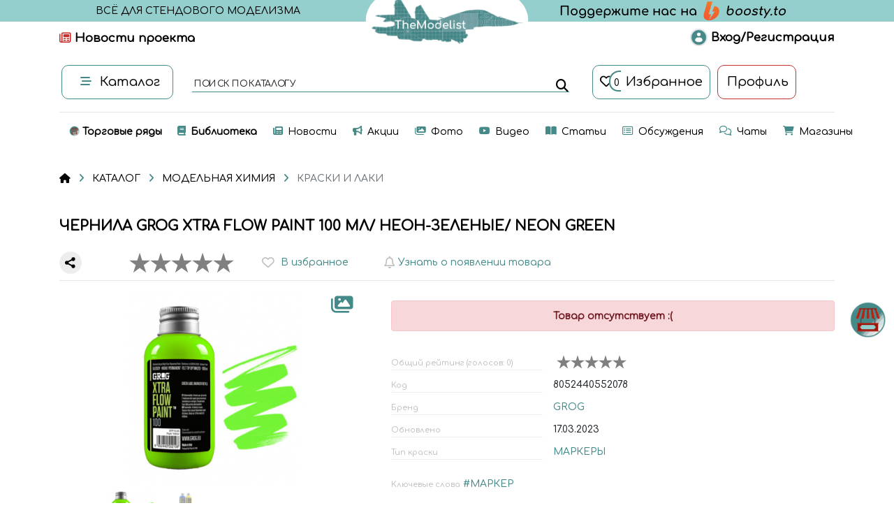

--- FILE ---
content_type: text/html; charset=utf-8
request_url: https://themodelist.ru/detail/product/429998/
body_size: 11186
content:


<!DOCTYPE html>
<html lang="en" id="page_top">
  <head>
    <title>TheModelist.ru: всё для стендового моделизма</title>

    <meta name="keywords" content="сборные модели, миниатюры, моделизм, стендовый моделизм, лучшая цена, мониторинг цен, сравнение цен, история цены, скидка, распродажа, полезные советы"/>
    <meta name="description" content="Масштабные модели из пластика. Модели танков, кораблей, самолетов. Стендовый моделизм. Мониторинг цен в интернет-магазинах. История изменения цены. Скидки, распродажи. Полезные советы."/>
    <meta name="author" content="themodelist.ru">
    <meta name="yandex-verification" content="ec4dbf87794d1647" />
    <meta name="verify-admitad" content="90c837b72a" />
    <meta name="zen-verification" content="A6NbR2AImON8uVq4h69WfAOJHHT4y0XNrF2WZQMFfpfjMw8hiY2CXaMYDNjtul3o" />

    <link rel="canonical" href="https://TheModelist.ru"/>

    <meta property="og:title" content="TheModelist.ru: всё для стендового моделизма"/>
    <meta property="og:description" content="Масштабные модели из пластика. Модели танков, кораблей, самолетов. Стендовый моделизм. Мониторинг цен в интернет-магазинах. История изменения цены. Скидки, распродажи. Полезные советы."/>
    <meta property="og:image" content="https://themodelist.ru/static/img/logo/t_logo.jpg"/>
    <meta property="og:type" content="website"/>
    <meta property="og:url" content="https://TheModelist.ru"/>

    <meta name="twitter:card" content="summary"/>
    <meta name="twitter:site" content="@TheModelistRU"/>
    <meta name="twitter:title" content="TheModelist.ru: всё для стендового моделизма"/>
    <meta name="twitter:description" content="Масштабные модели из пластика. Модели танков, кораблей, самолетов. Стендовый моделизм. Мониторинг цен в интернет-магазинах. История изменения цены. Скидки, распродажи. Полезные советы."/>
    <meta name="twitter:image" content="https://themodelist.ru/static/img/logo/t_logo.jpg"/>

    <meta charset="utf-8">
    <meta name="viewport" content="width=device-width, initial-scale=1, shrink-to-fit=no">
    <meta http-equiv="X-UA-Compatible" content="IE=edge">
    <meta http-equiv="cache-control" content="no-cache">
    <meta http-equiv="expires" content="0">

<!--    <link rel="shortcut icon" type="image/png" href="/static/favicon.ico"/>-->
    <link rel="shortcut icon" type="image/png" href="/static/img/logo/t_logo_4.png"/>

    <!-- Bootstrap core CSS -->
    <link href="/static/css/bootstrap.min.css" rel="stylesheet">

    <!-- Custom fonts -->
    <link href="https://fonts.googleapis.com/css?family=Open+Sans" rel="stylesheet">
    <link href="https://fonts.googleapis.com/css?family=El+Messiri" rel="stylesheet">
    <link href="https://fonts.googleapis.com/css2?family=Comfortaa:wght@500&display=swap" rel="stylesheet">
<!--    <link href="/static/css/fontawesome-free-5.15.4-web-all.css" rel="stylesheet">-->
    <link href="/static/css/fontawesome-free-6.2-web-all-min.css" rel="stylesheet">

    <!-- Plugin CSS -->
    <link href="/static/css/bootstrap-select.css" rel="stylesheet">
    <link href="/static/css/bootstrap4-toggle.css" rel="stylesheet">
    <link href="/static/css/swiper.css" rel="stylesheet">
    <link href="/static/css/nprogress.css" rel="stylesheet">
    <link href="/static/css/jquery.rateyo.min.css?__v__=" rel="stylesheet">

    <!-- Plugin JavaScript -->
    <script src="/static/js/highcharts.src.js"></script>
    <script src="/static/js/highcharts.src.core.js"></script>
    <!-- Yandex.RTB -->
    <script>window.yaContextCb=window.yaContextCb||[]</script>
    <script src="https://yandex.ru/ads/system/context.js" async></script>

    <!-- Custom CSS -->
    <link href="/static/css/core.css?__v__=" rel="stylesheet">
    <link href="/static/css/core-animation.css?__v__=" rel="stylesheet">
    <link href="/static/css/core-loader.css?__v__=" rel="stylesheet">
    <link href="/static/css/core-media.css?__v__=" rel="stylesheet">
    <link href="/static/css/cards.css?__v__=" rel="stylesheet">

    <style>
      .stalls-container {
        background: linear-gradient(-45deg, #448a88, #95cfcd, #f91155, #95cfcd);
        background-size: 400% 400%;
        animation: gradient 15s ease infinite;
      }
      @keyframes gradient {
        0% {background-position: 0% 50%;}
        50% {background-position: 100% 50%;}
        100% {background-position: 0% 50%;}
      }
      .stalls-container a {
        color: var(--main-white)!important;
        font-size: 16px;
      }
    </style>

    <!-- Child block CSS -->
    
  <link href="/static/css/product-detail.css?__v__=" rel="stylesheet">
  <script src="/static/js/highcharts.conf.js"></script>
  <script src="/static/js/jgallery.min.js"></script>

  </head>

  <body>
    
      <!-- Yandex.Metrika counter -->
      <script type="text/javascript" >
         (function(m,e,t,r,i,k,a){m[i]=m[i]||function(){(m[i].a=m[i].a||[]).push(arguments)};
         m[i].l=1*new Date();k=e.createElement(t),a=e.getElementsByTagName(t)[0],k.async=1,k.src=r,a.parentNode.insertBefore(k,a)})
         (window, document, "script", "https://mc.yandex.ru/metrika/tag.js", "ym");

         ym(67313914, "init", {
              clickmap:true,
              trackLinks:true,
              accurateTrackBounce:true
         });
      </script>
      <noscript><div><img src="https://mc.yandex.ru/watch/67313914" style="position:absolute; left:-9999px;" alt="" /></div></noscript>
      <!-- /Yandex.Metrika counter -->
    

    
      <!-- Global site tag (gtag.js) - Google Analytics -->
      <script async src="https://www.googletagmanager.com/gtag/js?id=UA-197575630-1">
      </script>
      <script>
        window.dataLayer = window.dataLayer || [];
        function gtag(){dataLayer.push(arguments);}
        gtag('js', new Date());

        gtag('config', 'UA-197575630-1');
      </script>
    

    <!-- Start Preloader -->
<!--    <div id="preloader" class="text-center">-->
<!--      <img class="rounded-circle" src="/static/img/gif/main-loading-screen.gif" width="300">-->
<!--    </div>-->
    <!-- End Preloader -->

    <div id="s_panel" class="s-panel">
      <div class="container my-0">
        <div class="row">
          
            <div class="col my-auto">
              <div class="row">
                <div class="col-2 my-auto mobile-invisible">
                  
                    <a href="/"><img class="s-img py-2 mr-2" src="/static/d/img/artcompas.ru/2b249d1f6729c0fa695e43e0de0862d8.jpg"></a>
                  
                </div>
                <div class="col my-auto">
                  <span class="s-panel-title s-panel-title-mobile">ЧЕРНИЛА GROG XTRA FLOW PAINT 100 МЛ/ НЕОН-ЗЕЛЕНЫЕ/ NEON GREEN</span>
                  
                    <span class="s-panel-brand s-panel-brand-mobile">grog</span>
                  
                  
                </div>
              </div>
            </div>
          
        </div>
      </div>
    </div>

    <!--  header  -->
    

    <div class="container-header">
      <div class="container mt-0">
        <div class="row my-auto">
          <div class="col py-1 text-center">
            <span class="logo-text mobile-invisible">ВСЁ ДЛЯ СТЕНДОВОГО МОДЕЛИЗМА</span>
          </div>
          <div class="col-3"></div>
          <div class="col my-auto">
            <div class="nav-top mobile-invisible">
<!--              <div class="nav-top-item">-->
<!--                <a class="nav-top-link" href="/about">О проекте</a>-->
<!--              </div>-->
              <div class="nav-top-item">
                <a class="nav-top-link" href="https://boosty.to/themodelist" target="_blank">
                  <img src="/static/img/logos/_boosty_logo.png">
                </a>
              </div>
<!--              <div class="nav-top-item">-->
<!--                <a class="nav-top-link main-color mr-2" href="https://t.me/themodelist" target="_blank">-->
<!--                  <i class="fab fa-telegram-plane fa-2x"></i>-->
<!--                </a>-->
<!--                <a class="nav-top-link main-color mr-2" href="https://vk.com/themodelist_ru" target="_blank">-->
<!--                  <i class="fab fa-vk fa-2x"></i>-->
<!--                </a>-->
<!--                <a class="nav-top-link main-color mr-2" href="https://zen.yandex.ru/id/6194b406fbc66536d5e9de95" target="_blank">-->
<!--                  <i class="fab fa-yandex fa-2x"></i>-->
<!--                </a>-->
<!--                <a class="nav-top-link main-color mr-2" href="https://www.instagram.com/themodelist_ru/" target="_blank">-->
<!--                  <i class="fab fa-instagram fa-2x"></i>-->
<!--                </a>-->
<!--              </div>-->
            </div>
          </div>
        </div>
      </div>
    </div>
    <div class="container mt-1 mt-3rem-mobile">
      <div class="row my-auto justify-content-center">
        <div class="col mobile-invisible my-auto">
          <div class="header-icon">
            <a href="/sitenews/" title="Новости сайта">
              <i class="fa-regular fa-newspaper color-main2"></i>
              <span>Новости проекта</span>
            </a>
          </div>
        </div>
        <div class="col mobile-col-mw my-auto text-right">
          
            <div class="header-icon ml-3">
              <a href="/auth">
                <img src="/static/img/avatar-default-icon.png" class="user-logo" width="25">
                <span>Вход/Регистрация</span>
              </a>
            </div>
          
        </div>
<!--        <div class="col-3 px-0 mobile-invisible"></div>-->
        <div class="logo__wrapper ">
          <a href="/" id="main_logo"><img class="logo mobile-logo" src="/static/img/logo/logo.png"></a>
        </div>
      </div>

      <div class="row justify-content-center mt-4">
        <div class="col-2 mobile-col-mw my-auto">
          <button class="f-btn2 f-btn2-width" id="catalog_menu_btn" title="Каталог">
            <i class="fas fa-stream fa-sm catalog-menu-icon color-main"></i>
            <span>Каталог</span>
          </button>
        </div>
        <div class="col-6 my-auto mobile-catalog-search mobile-col-mw">
          <div class="catalog-menu-search">
            <div class="field">
              <input type="text" id="main_search" name="search" placeholder=" " autocomplete="off" value="">
              <label for="main_search">&nbsp;поиск по каталогу</label>
            </div>
            <div class="card-text btn label-2 mobile-label-2" id="main_search_btn"><i class="fas fa-search"></i></div>
          </div>
        </div>
        <div class="col-4 mobile-col-mw my-auto">
          
            <a href="/auth" class="f-btn2" title="Избранное">
              <i class="far fa-heart"></i>
              <div class="count-label"></div>
              <span class="count-label-value">0</span>
             <span class="ml-1 mobile-invisible">Избранное</span>
            </a>
            <a href="/auth" class="f-btn2 f-btn2-color2-b" title="Профиль">
              <span class="ml-1">Профиль</span>
            </a>
          
        </div>
      </div>
      <hr>
    </div>

    <div class="container my-0 mw-100p">
      <div class="row catalog-menu">
        <div class="col">
          <div class="dropdown-menu" id="catalog_menu">
            <div class="container">
              <div class="row text-left my-2">
                <div class="col catalog-item b-border py-2">

                  <div class="mobile-visible" style="display: none;">
                    <div class="row">
                      <div class="col">
                        <a class="catalog-menu-link catalog-menu-label my-2" href="/">НА ГЛАВНУЮ</a>
                      </div>
                    </div>
                    <div class="row">
                      <div class="col">
                        <a class="catalog-menu-link catalog-menu-label my-2" href="/stalls">
                          <span class="category-icon font-weight-bold"><img src='/static/img/logo/stalls.png' height="40" class="rounded-50"></span>&nbsp;&nbsp;Торговые ряды
                        </a>
                      </div>
                    </div>
                    <div class="row">
                      <div class="col">
                        <a class="catalog-menu-link catalog-menu-label my-2" href="/catalog/search/?sort=1&vkmarket=1">
                          <span class="category-icon font-weight-bold vk-color"><i class="fa-brands fa-vk fa-xl"></i> МАРКЕТ</span>
                        </a>
                      </div>
                    </div>
                    <div class="row">
                      <div class="col">
                        <a class="catalog-menu-link catalog-menu-label my-2" href="/shops">
                          <span class="category-icon font-weight-bold"><i class="fas fa-shopping-cart"></i></span>&nbsp;&nbsp;Магазины
                        </a>
                      </div>
                    </div>
                    <div class="row">
                      <div class="col">
                        <a class="catalog-menu-link catalog-menu-label my-2" href="/library">
                          <span class="category-icon"><i class="fas fa-book"></i></span>&nbsp;&nbsp;Библиотека моделиста
                        </a>
                      </div>
                    </div>
                    <div class="row">
                      <div class="col">
                        <a class="catalog-menu-link catalog-menu-label my-2" href="/news">
                          <span class="category-icon"><i class="fas fa-newspaper"></i></span>&nbsp;&nbsp;Новости
                        </a>
                      </div>
                    </div>
                    <div class="row">
                      <div class="col">
                        <a class="catalog-menu-link catalog-menu-label my-2" href="/shops_ad">
                          <span class="category-icon"><i class="fas fa-bullhorn"></i></span>&nbsp;&nbsp;Акции
                        </a>
                      </div>
                    </div>
                    <div class="row">
                      <div class="col">
                        <a class="catalog-menu-link catalog-menu-label my-2" href="/raffle">
                          <span class="category-icon"><i class="fas fa-dice"></i></span>&nbsp;&nbsp;Розыгрыши
                        </a>
                      </div>
                    </div>
                    <div class="row">
                      <div class="col">
                        <a class="catalog-menu-link catalog-menu-label my-2" href="/gallery">
                          <span class="category-icon"><i class="fas fa-images"></i></span>&nbsp;&nbsp;Фото галерея
                        </a>
                      </div>
                    </div>
                    <div class="row">
                      <div class="col">
                        <a class="catalog-menu-link catalog-menu-label my-2" href="/catalog/video">
                          <span class="category-icon"><i class="fab fa-youtube"></i></span>&nbsp;&nbsp;Видеоматериалы
                        </a>
                      </div>
                    </div>
                    <div class="row">
                      <div class="col">
                        <a class="catalog-menu-link catalog-menu-label my-2" href="/catalog/articles">
                          <span class="category-icon"><i class="fas fa-book-open"></i></span>&nbsp;&nbsp;Статьи и обзоры
                        </a>
                      </div>
                    </div>
                    <div class="row">
                      <div class="col">
                        <a class="catalog-menu-link catalog-menu-label my-2" href="/forums/">
                          <span class="category-icon"><i class="fa-regular fa-rectangle-list"></i></span>&nbsp;&nbsp;Обсуждения
                        </a>
                      </div>
                    </div>
                    <div class="row">
                      <div class="col">
                        <a class="catalog-menu-link catalog-menu-label my-2" href="/chats/1/">
                          <span class="category-icon"><i class="fa-regular fa-comments"></i></span>&nbsp;&nbsp;Чаты
                        </a>
                      </div>
                    </div>
                    <div class="row">
                      <div class="col">
                        <a class="catalog-menu-link catalog-menu-label my-2" href="/brands">
                          <span class="category-icon"><i class="fas fa-industry"></i></span>&nbsp;&nbsp;Бренды
                        </a>
                      </div>
                    </div>
                    <div class="row">
                      <div class="col">
                        <a class="catalog-menu-link catalog-menu-label my-2 color-main2" href="/donate">
                          <span class="category-icon"><i class="fas fa-donate"></i></span>&nbsp;&nbsp;Помощь проекту
                        </a>
                      </div>
                    </div>
                    <hr>
                  </div>
                  
                </div>
              </div>
              <div class="row text-left">
                <div class="col catalog-item r-border">
                  
                    <div>
                      <a class="catalog-menu-link catalog-menu-label" href="/catalog/sbornie_modeli/">
                        <span class="category-icon"><i class="fas fa-fighter-jet"></i></span>&nbsp;
                        СБОРНЫЕ МОДЕЛИ ИЗ ПЛАСТИКА
                      </a>
                      
                    </div>
                    <ul class="list-group">
                      
                        <li class="list-group-item-catalog list-group-item d-flex justify-content-between align-items-center">
                          <a class="catalog-menu-link" href="/catalog/aviaciya/">Авиация</a>
                          <span class="badge badge-custom badge-pill">8961</span>
                        </li>
                      
                        <li class="list-group-item-catalog list-group-item d-flex justify-content-between align-items-center">
                          <a class="catalog-menu-link" href="/catalog/tehnika/">Военная техника</a>
                          <span class="badge badge-custom badge-pill">8941</span>
                        </li>
                      
                        <li class="list-group-item-catalog list-group-item d-flex justify-content-between align-items-center">
                          <a class="catalog-menu-link" href="/catalog/avto-moto/">Авто и мото</a>
                          <span class="badge badge-custom badge-pill">4029</span>
                        </li>
                      
                        <li class="list-group-item-catalog list-group-item d-flex justify-content-between align-items-center">
                          <a class="catalog-menu-link" href="/catalog/flot/">Флот</a>
                          <span class="badge badge-custom badge-pill">1997</span>
                        </li>
                      
                        <li class="list-group-item-catalog list-group-item d-flex justify-content-between align-items-center">
                          <a class="catalog-menu-link" href="/catalog/lokomotivy-parovozy/">Железная дорога</a>
                          <span class="badge badge-custom badge-pill">148</span>
                        </li>
                      
                        <li class="list-group-item-catalog list-group-item d-flex justify-content-between align-items-center">
                          <a class="catalog-menu-link" href="/catalog/fantasy/">Фантастика</a>
                          <span class="badge badge-custom badge-pill">37</span>
                        </li>
                      
                        <li class="list-group-item-catalog list-group-item d-flex justify-content-between align-items-center">
                          <a class="catalog-menu-link" href="/catalog/plastic_nabori/">Наборы</a>
                          <span class="badge badge-custom badge-pill">23</span>
                        </li>
                      
                        <li class="list-group-item-catalog list-group-item d-flex justify-content-between align-items-center">
                          <a class="catalog-menu-link" href="/catalog/other_models/">Другие модели</a>
                          <span class="badge badge-custom badge-pill">2294</span>
                        </li>
                      
                    </ul>
                    <br>
                  
                    <div>
                      <a class="catalog-menu-link catalog-menu-label" href="/catalog/wood_models/">
                        <span class="category-icon"><i class="fas fa-ship"></i></span>&nbsp;
                        СБОРНЫЕ МОДЕЛИ ИЗ ДЕРЕВА
                      </a>
                      
                    </div>
                    <ul class="list-group">
                      
                        <li class="list-group-item-catalog list-group-item d-flex justify-content-between align-items-center">
                          <a class="catalog-menu-link" href="/catalog/wood_aviaciya/">Авиация</a>
                          <span class="badge badge-custom badge-pill">2</span>
                        </li>
                      
                        <li class="list-group-item-catalog list-group-item d-flex justify-content-between align-items-center">
                          <a class="catalog-menu-link" href="/catalog/wood_transport/">Транспорт</a>
                          <span class="badge badge-custom badge-pill">10</span>
                        </li>
                      
                        <li class="list-group-item-catalog list-group-item d-flex justify-content-between align-items-center">
                          <a class="catalog-menu-link" href="/catalog/wood_flot/">Флот</a>
                          <span class="badge badge-custom badge-pill">204</span>
                        </li>
                      
                        <li class="list-group-item-catalog list-group-item d-flex justify-content-between align-items-center">
                          <a class="catalog-menu-link" href="/catalog/wood_zd/">Железная дорога</a>
                          <span class="badge badge-custom badge-pill">13</span>
                        </li>
                      
                        <li class="list-group-item-catalog list-group-item d-flex justify-content-between align-items-center">
                          <a class="catalog-menu-link" href="/catalog/wood_other/">Другие модели</a>
                          <span class="badge badge-custom badge-pill">127</span>
                        </li>
                      
                    </ul>
                    <br>
                  
                    <div>
                      <a class="catalog-menu-link catalog-menu-label" href="/catalog/paper_models/">
                        <span class="category-icon"><i class="fas fa-scroll"></i></span>&nbsp;
                        СБОРНЫЕ МОДЕЛИ ИЗ БУМАГИ
                      </a>
                      
                    </div>
                    <ul class="list-group">
                      
                        <li class="list-group-item-catalog list-group-item d-flex justify-content-between align-items-center">
                          <a class="catalog-menu-link" href="/catalog/architekt_paper/">Архитектура</a>
                          <span class="badge badge-custom badge-pill">3</span>
                        </li>
                      
                        <li class="list-group-item-catalog list-group-item d-flex justify-content-between align-items-center">
                          <a class="catalog-menu-link" href="/catalog/avia_paper/">Авиация</a>
                          <span class="badge badge-custom badge-pill">4</span>
                        </li>
                      
                        <li class="list-group-item-catalog list-group-item d-flex justify-content-between align-items-center">
                          <a class="catalog-menu-link" href="/catalog/transport_paper/">Транспорт</a>
                          <span class="badge badge-custom badge-pill">2</span>
                        </li>
                      
                        <li class="list-group-item-catalog list-group-item d-flex justify-content-between align-items-center">
                          <a class="catalog-menu-link" href="/catalog/flot_paper/">Флот</a>
                          <span class="badge badge-custom badge-pill">7</span>
                        </li>
                      
                        <li class="list-group-item-catalog list-group-item d-flex justify-content-between align-items-center">
                          <a class="catalog-menu-link" href="/catalog/zd_paper/">Железная дорога</a>
                          <span class="badge badge-custom badge-pill">0</span>
                        </li>
                      
                        <li class="list-group-item-catalog list-group-item d-flex justify-content-between align-items-center">
                          <a class="catalog-menu-link" href="/catalog/figuri_paper/">Фигурки</a>
                          <span class="badge badge-custom badge-pill">0</span>
                        </li>
                      
                        <li class="list-group-item-catalog list-group-item d-flex justify-content-between align-items-center">
                          <a class="catalog-menu-link" href="/catalog/other_paper/">Другие модели</a>
                          <span class="badge badge-custom badge-pill">101</span>
                        </li>
                      
                    </ul>
                    <br>
                  
                    <div>
                      <a class="catalog-menu-link catalog-menu-label" href="/catalog/sbornie_modeli_3d/">
                        <span class="category-icon"><i class="fa-solid fa-clone"></i></span>&nbsp;
                        СБОРНЫЕ МОДЕЛИ 3D ПЕЧАТЬ
                      </a>
                      
                    </div>
                    <ul class="list-group">
                      
                        <li class="list-group-item-catalog list-group-item d-flex justify-content-between align-items-center">
                          <a class="catalog-menu-link" href="/catalog/other_models_3d/">Другие модели</a>
                          <span class="badge badge-custom badge-pill">190</span>
                        </li>
                      
                    </ul>
                    <br>
                  
                    <div>
                      <a class="catalog-menu-link catalog-menu-label" href="/catalog/gotovie_modeli/">
                        <span class="category-icon"><i class="fas fa-box"></i></span>&nbsp;
                        ГОТОВЫЕ МОДЕЛИ
                      </a>
                      
                    </div>
                    <ul class="list-group">
                      
                        <li class="list-group-item-catalog list-group-item d-flex justify-content-between align-items-center">
                          <a class="catalog-menu-link" href="/catalog/r_aviaciya/">Авиация</a>
                          <span class="badge badge-custom badge-pill">9</span>
                        </li>
                      
                        <li class="list-group-item-catalog list-group-item d-flex justify-content-between align-items-center">
                          <a class="catalog-menu-link" href="/catalog/r_tehnika/">Военная техника</a>
                          <span class="badge badge-custom badge-pill">2</span>
                        </li>
                      
                        <li class="list-group-item-catalog list-group-item d-flex justify-content-between align-items-center">
                          <a class="catalog-menu-link" href="/catalog/r_avto_i_moto/">Авто и мото</a>
                          <span class="badge badge-custom badge-pill">1</span>
                        </li>
                      
                        <li class="list-group-item-catalog list-group-item d-flex justify-content-between align-items-center">
                          <a class="catalog-menu-link" href="/catalog/r_other/">Другие модели</a>
                          <span class="badge badge-custom badge-pill">7</span>
                        </li>
                      
                        <li class="list-group-item-catalog list-group-item d-flex justify-content-between align-items-center">
                          <a class="catalog-menu-link" href="/catalog/r_flot/">Флот</a>
                          <span class="badge badge-custom badge-pill">26</span>
                        </li>
                      
                        <li class="list-group-item-catalog list-group-item d-flex justify-content-between align-items-center">
                          <a class="catalog-menu-link" href="/catalog/r_miniatyura/">Миниатюра</a>
                          <span class="badge badge-custom badge-pill">2</span>
                        </li>
                      
                    </ul>
                    <br>
                  
                </div>
                <div class="col catalog-item r-border">
                  
                    <div>
                      <a class="catalog-menu-link catalog-menu-label" href="/catalog/print3d_models/">
                        <span class="category-icon"><i class="fas fa-print"></i></span>&nbsp;
                        МОДЕЛИ ДЛЯ 3D ПЕЧАТИ
                      </a>
                                          </div>
                    <ul class="list-group">
                      
                        <li class="list-group-item-catalog list-group-item d-flex justify-content-between align-items-center">
                          <a class="catalog-menu-link" href="/catalog/print3d_other/">Другие 3D модели</a>
                          <span class="badge badge-custom badge-pill">87</span>
                        </li>
                      
                    </ul>
                    <br>
                  
                    <div>
                      <a class="catalog-menu-link catalog-menu-label" href="/catalog/miniatyura/">
                        <span class="category-icon"><i class="fas fa-user-astronaut"></i></span>&nbsp;
                        МИНИАТЮРА, ФИГУРКИ
                      </a>
                      <span class="badge badge-custom badge-pill">8874</span>                    </div>
                    <ul class="list-group">
                      
                    </ul>
                    <br>
                  
                    <div>
                      <a class="catalog-menu-link catalog-menu-label" href="/catalog/dops/">
                        <span class="category-icon"><i class="fas fa-cube"></i></span>&nbsp;
                        ДОПОЛНЕНИЯ К МОДЕЛЯМ
                      </a>
                                          </div>
                    <ul class="list-group">
                      
                        <li class="list-group-item-catalog list-group-item d-flex justify-content-between align-items-center">
                          <a class="catalog-menu-link" href="/catalog/fototravlenie/">Фототравление</a>
                          <span class="badge badge-custom badge-pill">5788</span>
                        </li>
                      
                        <li class="list-group-item-catalog list-group-item d-flex justify-content-between align-items-center">
                          <a class="catalog-menu-link" href="/catalog/dekali-maski/">Декали и маски</a>
                          <span class="badge badge-custom badge-pill">11056</span>
                        </li>
                      
                        <li class="list-group-item-catalog list-group-item d-flex justify-content-between align-items-center">
                          <a class="catalog-menu-link" href="/catalog/traki/">Траки наборные</a>
                          <span class="badge badge-custom badge-pill">859</span>
                        </li>
                      
                        <li class="list-group-item-catalog list-group-item d-flex justify-content-between align-items-center">
                          <a class="catalog-menu-link" href="/catalog/stvoli/">Металлические стволы</a>
                          <span class="badge badge-custom badge-pill">1016</span>
                        </li>
                      
                        <li class="list-group-item-catalog list-group-item d-flex justify-content-between align-items-center">
                          <a class="catalog-menu-link" href="/catalog/paperdops/">Дополнения из бумаги</a>
                          <span class="badge badge-custom badge-pill">132</span>
                        </li>
                      
                        <li class="list-group-item-catalog list-group-item d-flex justify-content-between align-items-center">
                          <a class="catalog-menu-link" href="/catalog/metalldops/">Дополнения из металла</a>
                          <span class="badge badge-custom badge-pill">65</span>
                        </li>
                      
                        <li class="list-group-item-catalog list-group-item d-flex justify-content-between align-items-center">
                          <a class="catalog-menu-link" href="/catalog/wooddops/">Дополнения из дерева</a>
                          <span class="badge badge-custom badge-pill">48</span>
                        </li>
                      
                        <li class="list-group-item-catalog list-group-item d-flex justify-content-between align-items-center">
                          <a class="catalog-menu-link" href="/catalog/wood_elements/">Дополнения для кораблей</a>
                          <span class="badge badge-custom badge-pill">917</span>
                        </li>
                      
                        <li class="list-group-item-catalog list-group-item d-flex justify-content-between align-items-center">
                          <a class="catalog-menu-link" href="/catalog/otherdops/">Другие дополнения</a>
                          <span class="badge badge-custom badge-pill">10702</span>
                        </li>
                      
                    </ul>
                    <br>
                  
                    <div>
                      <a class="catalog-menu-link catalog-menu-label" href="/catalog/himiya/">
                        <span class="category-icon"><i class="fas fa-palette"></i></span>&nbsp;
                        МОДЕЛЬНАЯ ХИМИЯ
                      </a>
                                          </div>
                    <ul class="list-group">
                      
                        <li class="list-group-item-catalog list-group-item d-flex justify-content-between align-items-center">
                          <a class="catalog-menu-link" href="/catalog/klei/">Клеи</a>
                          <span class="badge badge-custom badge-pill">227</span>
                        </li>
                      
                        <li class="list-group-item-catalog list-group-item d-flex justify-content-between align-items-center">
                          <a class="catalog-menu-link" href="/catalog/kraski/">Краски и лаки</a>
                          <span class="badge badge-custom badge-pill">10166</span>
                        </li>
                      
                        <li class="list-group-item-catalog list-group-item d-flex justify-content-between align-items-center">
                          <a class="catalog-menu-link" href="/catalog/rashodniki/">Шпаклевка, грунтовка, расходные материалы</a>
                          <span class="badge badge-custom badge-pill">605</span>
                        </li>
                      
                        <li class="list-group-item-catalog list-group-item d-flex justify-content-between align-items-center">
                          <a class="catalog-menu-link" href="/catalog/effekti/">Смеси для нанесения эффектов</a>
                          <span class="badge badge-custom badge-pill">1782</span>
                        </li>
                      
                        <li class="list-group-item-catalog list-group-item d-flex justify-content-between align-items-center">
                          <a class="catalog-menu-link" href="/catalog/himiaraznoe/">Другая химия</a>
                          <span class="badge badge-custom badge-pill">2573</span>
                        </li>
                      
                    </ul>
                    <br>
                  
                    <div>
                      <a class="catalog-menu-link catalog-menu-label" href="/catalog/materials/">
                        <span class="category-icon"><i class="far fa-square"></i></span>&nbsp;
                        МАТЕРИАЛЫ ДЛЯ МОДЕЛИЗМА
                      </a>
                                          </div>
                    <ul class="list-group">
                      
                        <li class="list-group-item-catalog list-group-item d-flex justify-content-between align-items-center">
                          <a class="catalog-menu-link" href="/catalog/plastic/">Пластик</a>
                          <span class="badge badge-custom badge-pill">264</span>
                        </li>
                      
                        <li class="list-group-item-catalog list-group-item d-flex justify-content-between align-items-center">
                          <a class="catalog-menu-link" href="/catalog/metal/">Металл</a>
                          <span class="badge badge-custom badge-pill">205</span>
                        </li>
                      
                        <li class="list-group-item-catalog list-group-item d-flex justify-content-between align-items-center">
                          <a class="catalog-menu-link" href="/catalog/derevo/">Дерево</a>
                          <span class="badge badge-custom badge-pill">706</span>
                        </li>
                      
                        <li class="list-group-item-catalog list-group-item d-flex justify-content-between align-items-center">
                          <a class="catalog-menu-link" href="/catalog/othermaterials/">Другие материалы</a>
                          <span class="badge badge-custom badge-pill">537</span>
                        </li>
                      
                    </ul>
                    <br>
                  
                </div>
                <div class="col catalog-item r-border">
                  
                    <div >
                      <a class="catalog-menu-link catalog-menu-label" href="/catalog/instr/">
                        <span class="category-icon"><i class="fas fa-hammer"></i></span>&nbsp;
                        ИНСТРУМЕНТЫ
                      </a>
                      
                    </div>
                    <ul class="list-group">
                      
                        <li class="list-group-item-catalog list-group-item d-flex justify-content-between align-items-center">
                          <a class="catalog-menu-link" href="/catalog/kisti/">Кисти</a>
                          <span class="badge badge-custom badge-pill">114</span>
                        </li>
                      
                        <li class="list-group-item-catalog list-group-item d-flex justify-content-between align-items-center">
                          <a class="catalog-menu-link" href="/catalog/kusachki/">Кусачки, бокорезы</a>
                          <span class="badge badge-custom badge-pill">23</span>
                        </li>
                      
                        <li class="list-group-item-catalog list-group-item d-flex justify-content-between align-items-center">
                          <a class="catalog-menu-link" href="/catalog/nozi/">Ножи, ножницы, скрайберы</a>
                          <span class="badge badge-custom badge-pill">320</span>
                        </li>
                      
                        <li class="list-group-item-catalog list-group-item d-flex justify-content-between align-items-center">
                          <a class="catalog-menu-link" href="/catalog/dreli/">Дрели и сверла</a>
                          <span class="badge badge-custom badge-pill">267</span>
                        </li>
                      
                        <li class="list-group-item-catalog list-group-item d-flex justify-content-between align-items-center">
                          <a class="catalog-menu-link" href="/catalog/pincet/">Ручные зажимы, пинцеты</a>
                          <span class="badge badge-custom badge-pill">233</span>
                        </li>
                      
                        <li class="list-group-item-catalog list-group-item d-flex justify-content-between align-items-center">
                          <a class="catalog-menu-link" href="/catalog/pilki/">Пилки, надфили</a>
                          <span class="badge badge-custom badge-pill">41</span>
                        </li>
                      
                        <li class="list-group-item-catalog list-group-item d-flex justify-content-between align-items-center">
                          <a class="catalog-menu-link" href="/catalog/shlif/">Шлифовальные материалы</a>
                          <span class="badge badge-custom badge-pill">258</span>
                        </li>
                      
                        <li class="list-group-item-catalog list-group-item d-flex justify-content-between align-items-center">
                          <a class="catalog-menu-link" href="/catalog/lenta/">Маскирующая лента</a>
                          <span class="badge badge-custom badge-pill">100</span>
                        </li>
                      
                        <li class="list-group-item-catalog list-group-item d-flex justify-content-between align-items-center">
                          <a class="catalog-menu-link" href="/catalog/other_instr/">Другие инструменты</a>
                          <span class="badge badge-custom badge-pill">1413</span>
                        </li>
                      
                    </ul>
                    <br>
                  
                    <div >
                      <a class="catalog-menu-link catalog-menu-label" href="/catalog/airbrushing/">
                        <span class="category-icon"><i class="fas fa-spray-can"></i></span>&nbsp;
                        АЭРОГРАФИЯ
                      </a>
                      
                    </div>
                    <ul class="list-group">
                      
                        <li class="list-group-item-catalog list-group-item d-flex justify-content-between align-items-center">
                          <a class="catalog-menu-link" href="/catalog/airbrush/">Аэрографы</a>
                          <span class="badge badge-custom badge-pill">288</span>
                        </li>
                      
                        <li class="list-group-item-catalog list-group-item d-flex justify-content-between align-items-center">
                          <a class="catalog-menu-link" href="/catalog/compressor/">Компрессоры</a>
                          <span class="badge badge-custom badge-pill">66</span>
                        </li>
                      
                        <li class="list-group-item-catalog list-group-item d-flex justify-content-between align-items-center">
                          <a class="catalog-menu-link" href="/catalog/airbrushing_dops/">Запчасти и аксессуары</a>
                          <span class="badge badge-custom badge-pill">706</span>
                        </li>
                      
                    </ul>
                    <br>
                  
                    <div >
                      <a class="catalog-menu-link catalog-menu-label" href="/catalog/diorams/">
                        <span class="category-icon"><i class="fas fa-tree"></i></span>&nbsp;
                        МАТЕРИАЛЫ ДЛЯ ДИОРАМ
                      </a>
                      
                    </div>
                    <ul class="list-group">
                      
                        <li class="list-group-item-catalog list-group-item d-flex justify-content-between align-items-center">
                          <a class="catalog-menu-link" href="/catalog/vegetation_diorama/">Растительность</a>
                          <span class="badge badge-custom badge-pill">398</span>
                        </li>
                      
                        <li class="list-group-item-catalog list-group-item d-flex justify-content-between align-items-center">
                          <a class="catalog-menu-link" href="/catalog/stroeniya_diorama/">Строения</a>
                          <span class="badge badge-custom badge-pill">125</span>
                        </li>
                      
                        <li class="list-group-item-catalog list-group-item d-flex justify-content-between align-items-center">
                          <a class="catalog-menu-link" href="/catalog/other_diorama/">Разное для диорам</a>
                          <span class="badge badge-custom badge-pill">532</span>
                        </li>
                      
                    </ul>
                    <br>
                  
                    <div >
                      <a class="catalog-menu-link catalog-menu-label" href="/catalog/interior_designer/">
                        <span class="category-icon"><i class="fas fa-couch"></i></span>&nbsp;
                        ИНТЕРЬЕРНЫЕ КОНСТРУКТОРЫ
                      </a>
                      
                    </div>
                    <ul class="list-group">
                      
                        <li class="list-group-item-catalog list-group-item d-flex justify-content-between align-items-center">
                          <a class="catalog-menu-link" href="/catalog/roombox/">Румбоксы</a>
                          <span class="badge badge-custom badge-pill">76</span>
                        </li>
                      
                        <li class="list-group-item-catalog list-group-item d-flex justify-content-between align-items-center">
                          <a class="catalog-menu-link" href="/catalog/roombox_other/">Аксессуары</a>
                          <span class="badge badge-custom badge-pill">25</span>
                        </li>
                      
                    </ul>
                    <br>
                  
                    <div >
                      <a class="catalog-menu-link catalog-menu-label" href="/catalog/case/">
                        <span class="category-icon"><i class="fas fa-cubes"></i></span>&nbsp;
                        ФУТЛЯРЫ И ПОДСТАВКИ
                      </a>
                      <span class="badge badge-custom badge-pill">544</span>
                    </div>
                    <ul class="list-group">
                      
                    </ul>
                    <br>
                  
                    <div >
                      <a class="catalog-menu-link catalog-menu-label" href="/catalog/sbermegamarket/">
                        <span class="category-icon"><i class="fas fa-shopping-bag"></i></span>&nbsp;
                        СБЕРМЕГАМАРКЕТ
                      </a>
                      <span class="badge badge-custom badge-pill">0</span>
                    </div>
                    <ul class="list-group">
                      
                    </ul>
                    <br>
                  
                    <div >
                      <a class="catalog-menu-link catalog-menu-label" href="/catalog/other/">
                        <span class="category-icon"><i class="fas fa-question-circle"></i></span>&nbsp;
                        ДРУГОЕ
                      </a>
                      <span class="badge badge-custom badge-pill">8483</span>
                    </div>
                    <ul class="list-group">
                      
                    </ul>
                    <br>
                  
                </div>
                <div class="col catalog-item">
                  
                    <div>
                      <a class="catalog-menu-link catalog-menu-label" href="/catalog/articles/">
                        <span class="category-icon"><i class="fas fa-book-open"></i></span>&nbsp;
                        СТАТЬИ И ОБЗОРЫ
                      </a>
                      <span class="badge badge-custom badge-pill">15553</span>
                    </div>
                    <ul class="list-group">
                      
                    </ul>
                    <br>
                  
                    <div>
                      <a class="catalog-menu-link catalog-menu-label" href="/news/">
                        <span class="category-icon"><i class="fas fa-newspaper"></i></span>&nbsp;
                        НОВОСТИ
                      </a>
                      <span class="badge badge-custom badge-pill">951</span>
                    </div>
                    <ul class="list-group">
                      
                    </ul>
                    <br>
                  
                    <div>
                      <a class="catalog-menu-link catalog-menu-label" href="/forums/">
                        <span class="category-icon"><i class="fa-regular fa-rectangle-list"></i></span>&nbsp;
                        ФОРУМЫ
                      </a>
                      <span class="badge badge-custom badge-pill">689</span>
                    </div>
                    <ul class="list-group">
                      
                    </ul>
                    <br>
                  
                    <div>
                      <a class="catalog-menu-link catalog-menu-label" href="/catalog/video/">
                        <span class="category-icon"><i class="fab fa-youtube"></i></span>&nbsp;
                        ВИДЕОМАТЕРИАЛЫ
                      </a>
                      <span class="badge badge-custom badge-pill">5076</span>
                    </div>
                    <ul class="list-group">
                      
                    </ul>
                    <br>
                  
                  <hr>
                  <div class="mt-3">
                    <a class="catalog-menu-link catalog-menu-label" href="/stalls/">
                      <span class="category-icon font-weight-bold"><img src='/static/img/logo/stalls.png' height="40" class="rounded-50"></span>&nbsp;ТОРГОВЫЕ РЯДЫ
                    </a>
                  </div>
                  <div class="mt-3">
                    <a class="catalog-menu-link catalog-menu-label" href="/catalog/search/?sort=1&vkmarket=1">
                      <span class="category-icon font-weight-bold vk-color"><i class="fa-brands fa-vk fa-xl"></i></span>&nbsp;МАРКЕТ
                    </a>
                  </div>
                  <div class="mt-3">
                    <a class="catalog-menu-link catalog-menu-label" href="/shops/">
                      <span class="category-icon font-weight-bold"><i class="fas fa-shopping-cart"></i></span>&nbsp;МАГАЗИНЫ
                    </a>
                    <span class="badge badge-custom badge-pill">49</span>
                  </div>
                  <div class="mt-3">
                    <a class="catalog-menu-link catalog-menu-label" href="/brands/">
                      <span class="category-icon"><i class="fas fa-industry"></i></span>&nbsp;БРЕНДЫ
                    </a>
                    <span class="badge badge-custom badge-pill">2619</span>
                  </div>
                  <div class="mt-3">
                    <a class="catalog-menu-link catalog-menu-label" href="/external_links/">
                      <span class="category-icon"><i class="fas fa-link"></i></span>&nbsp;ПОЛЕЗНЫЕ ССЫЛКИ
                    </a>
                    <span class="badge badge-custom badge-pill">7</span>
                  </div>
                  <div class="mt-3">
                    <a class="catalog-menu-link catalog-menu-label" href="/shops_ad/">
                      <span class="category-icon"><i class="fas fa-bullhorn"></i></span>&nbsp;АКЦИИ МАГАЗИНОВ
                    </a>
                  </div>
                  <div class="mt-3">
                    <a class="catalog-menu-link catalog-menu-label" href="/raffle/">
                      <span class="category-icon"><i class="fas fa-dice"></i></span>&nbsp;РОЗЫГРЫШИ
                    </a>
                  </div>
                  <div class="mt-3">
                    <a class="catalog-menu-link catalog-menu-label" href="/gallery/">
                      <span class="category-icon"><i class="fas fa-images"></i></span>&nbsp;ФОТО ГАЛЕРЕЯ
                    </a>
                  </div>
                  <div class="mt-3">
                    <a class="catalog-menu-link catalog-menu-label" href="/library/">
                      <span class="category-icon"><i class="fas fa-book"></i></span>&nbsp;БИБЛИОТЕКА МОДЕЛИСТА
                    </a>
                  </div>
                  <div class="mt-3">
                    <a class="catalog-menu-link catalog-menu-label" href="/chats/1/">
                      <span class="category-icon"><i class="fa-regular fa-comments"></i></span>&nbsp;ЧАТЫ
                    </a>
                  </div>
                </div>
              </div> <!--  /.row  -->
            </div> <!--  /.container  -->
          </div>
        </div>
      </div>
    </div>

    <!--  horizontal menu  -->
    <div class="container mt-0 px-0">
      <div class="row justify-content-center">
        <div class="col px-0">
          <div class="hm">
            <ul class="hm-body">
              <li class="hm-item">
                <a href="/stalls" class="hm-link font-weight-bold">
                  <img src='/static/img/logo/stalls.png' height="15" class="mr-1" style="border-radius: 50%;">
                  <span class="mobile-invisible">Торговые ряды</span>
                </a>
              </li>
              <li class="hm-item">
                <a href="/library" class="hm-link font-weight-bold">
                  <i class="fas fa-book mr-2 color-main hm-link-icon"></i>
                  <span class="mobile-invisible">Библиотека</span>
                </a>
              </li>
              <li class="hm-item">
                <a href="/news" class="hm-link">
                  <i class="fas fa-newspaper mr-2 color-main hm-link-icon"></i>
                  <span class="mobile-invisible">Новости</span>
                </a>
              </li>
              <li class="hm-item">
                <a href="/shops_ad" class="hm-link">
                  <i class="fas fa-bullhorn mr-2 color-main hm-link-icon"></i>
                  <span class="mobile-invisible">Акции</span>
                </a>
              </li>
              <li class="hm-item">
                <a href="/gallery" class="hm-link">
                  <i class="fas fa-images mr-2 color-main hm-link-icon"></i>
                  <span class="mobile-invisible">Фото</span>
                </a>
              </li>
              <li class="hm-item">
                <a href="/catalog/video" class="hm-link">
                  <i class="fab fa-youtube mr-2 color-main hm-link-icon"></i>
                  <span class="mobile-invisible">Видео</span>
                </a>
              </li>
              <li class="hm-item">
                <a href="/catalog/articles" class="hm-link">
                  <i class="fas fa-book-open mr-2 color-main hm-link-icon"></i>
                  <span class="mobile-invisible">Статьи</span>
                </a>
              </li>
              <li class="hm-item">
                <a href="/forums" class="hm-link">
                  <i class="fa-regular fa-rectangle-list mr-2 color-main hm-link-icon"></i>
                  <span class="mobile-invisible">Обсуждения</span>
                </a>
              </li>
<!--              <li class="hm-item">-->
<!--                <a href="/brands" class="hm-link">-->
<!--                  <i class="fas fa-industry mr-2 color-main hm-link-icon"></i>-->
<!--                  <span class="mobile-invisible">Бренды</span>-->
<!--                </a>-->
<!--              </li>-->
              <li class="hm-item">
                <a href="/chats/1/" class="hm-link">
                  <i class="fa-regular fa-comments mr-2 color-main hm-link-icon"></i>
                  <span class="mobile-invisible">Чаты</span>
                </a>
              </li>
              <li class="hm-item">
                <a href="/shops" class="hm-link">
                  <i class="fas fa-shopping-cart mr-2 color-main hm-link-icon"></i>
                  <span class="mobile-invisible">Магазины</span>
                </a>
              </li>
              <li class="hm-item hm-item-hide mobile-visible">
                <a href="/donate" class="hm-link color-main2">
                  <i class="fas fa-donate  mr-2"></i>
                  <span class="mobile-invisible">Помощь проекту</span>
                </a>
              </li>
            </ul>
          </div>
        </div>
      </div>
    </div>

    

    
      <div class="container breadcrumbs mobile-breadcrumbs" id="breadcrumbs">
        <div class="row">
          <div class="col text-left my-auto">
            
              
                <a href="/" class="mx-0 "><i class="fas fa-home"></i></a>
              
              
                <i class="fas fa-angle-right mx-2"></i>
              
            
              
                <a href="/catalogs/" class="mx-0 ">КАТАЛОГ</a>
              
              
                <i class="fas fa-angle-right mx-2"></i>
              
            
              
                <a href="/catalog/himiya/" class="mx-0 ">МОДЕЛЬНАЯ ХИМИЯ</a>
              
              
                <i class="fas fa-angle-right mx-2"></i>
              
            
              
                <a href="/catalog/kraski/" class="mx-0 text-secondary">КРАСКИ И ЛАКИ</a>
              
              
            
          </div>
          
        </div>
      </div>
    

    

    <div class="content-container">
      

  <div class="container">
    <div class="row mt-3">
      <div class="col">
        
      </div>
    </div>

    <div class="row mt-3">
      <div class="col">
        <h1 id="product_detail_name" class="product-detail-name mobile-size">ЧЕРНИЛА GROG XTRA FLOW PAINT 100 МЛ/ НЕОН-ЗЕЛЕНЫЕ/ NEON GREEN</strong></h1>
      </div>
    </div>

    <div class="row mt-2">
      <div class="col-1 my-auto mobile-col-mw-50 pr-0">
        <div class="ya-share2" data-curtain data-shape="round" data-limit="0" data-more-button-type="short" data-services="messenger,vkontakte,facebook,odnoklassniki,telegram,whatsapp"></div>
      </div>

      <div class="col-2 my-auto mobile-col-mw-50">
        <div id="rate_my" data-rateyo-rating="0"></div>
      </div>

      
        <div class="modal fade" id="login_required_modal" tabindex="-1" role="dialog" aria-hidden="true">
          <div class="modal-dialog" role="document">
            <div class="modal-content pr-2 pl-2">
              <div class="modal-header">
                <h3 class="modal-title color-main">
                  <i class="fas fa-sign-in-alt mr-2"></i>
                  Авторизация
                </h3>
                <button type="button" class="close" data-dismiss="modal" aria-label="Close">
                  <span aria-hidden="true"><i class="fas fa-times"></i></span>
                </button>
              </div>
              <div class="modal-body">
                <div class="row mb-4">
                  <div class="col text-center">
                    Войти через:
                    <a href="/login/vk-oauth2/?next=/detail/product/429998/" title="Войти через Вконтакте"><i class="fab fa-vk auth-soc-icon"></i></a>
                    <a href="/login/google-oauth2/?next=/detail/product/429998/" title="Войти через Google"><i class="fab fa-google auth-soc-icon"></i></a>
                  </div>
                </div>

                <div class="row">
                  <div class="col">
                    <form  method = "POST" name="form" action = "/auth/">
                      <input type="hidden" name="csrfmiddlewaretoken" value="IB6RHqtrdHJR0wPmVSUUojWBs5SazwX9W0Id0HOGFlx29iwTh0b46lzq4FXQ358n">
                      <input type="hidden" name="url" value="/detail/product/429998/">

                      <div class="h-200-px">
                        <div class="field">
                          <input type="text" id="username" name="username" placeholder=" " autocomplete="off">
                          <label class="label-small" for="username">&nbsp;адрес электронной почты</label>
                        </div>
                        <div class="field">
                          <input type="password" id="password" name="password" placeholder=" " autocomplete="off">
                          <label class="label-small" for="password">&nbsp;пароль</label>
                        </div>

                        
                      </div>

                      <div class="row text-center mb-5">
                        <div class="col">
                          <button type="submit" class="btn btn-light f-btn form-control">войти</button>
                        </div>
                      </div>
                    </form>
                  </div>
                </div>
              </div>
            </div>
          </div>
        </div>

        <div class="col-2 pr-0 mobile-col-mw-50 my-auto">
          <div class="favorite" data-toggle="modal" data-target="#login_required_modal">
            <i class="far fa-heart fa-lg favorite-icon"></i>
            <span>В избранное</span>
          </div>
        </div>

        <div class="col-3 pl-0 mobile-col-mw-50 my-auto">
          
            <div class="notification" data-toggle="modal" data-target="#login_required_modal">
              <i class="far fa-bell fa-lg notification-icon"></i>
              <span>Узнать о появлении товара</span>
            </div>
          
        </div>
      

    </div>

    <hr class="mt-0">

    <div class="row">
      <div class="col-5 mobile-col-mw">
        
          <div class="modal fade" id="photo_gallery_modal" tabindex="-1" role="dialog" aria-hidden="true">
            <div class="modal-dialog modal-lg" role="document">
              <div class="modal-content">
                <div class="modal-header">
                  <h6 class="modal-title">ЧЕРНИЛА GROG XTRA FLOW PAINT 100 МЛ/ НЕОН-ЗЕЛЕНЫЕ/ NEON GREEN</h6>
                  <button type="button" class="close" data-dismiss="modal" aria-label="Close">
                    <span aria-hidden="true">&times;</span>
                  </button>
                </div>

                <div class="modal-body">
                  <div class="row">
                    <div class="col">
                      <div id="ext_photo_gallery"></div>
                      <script type="text/javascript">
                        document.querySelector('#ext_photo_gallery').appendChild(JGallery.create([{
                          items: [
                            
                              {
                                url: '/static/d/img/artcompas.ru/2b249d1f6729c0fa695e43e0de0862d8.jpg',
                                thumbUrl: '/static/d/img/artcompas.ru/2b249d1f6729c0fa695e43e0de0862d8.jpg',
                                title: '',
                                hash: ''
                              },
                            
                              {
                                url: '/static/d/img/artcompas.ru/148817d8e04c6f3f0cb58b7a21285b08.png',
                                thumbUrl: '/static/d/img/artcompas.ru/148817d8e04c6f3f0cb58b7a21285b08.png',
                                title: '',
                                hash: ''
                              },
                            
                          ]
                        }], {"previewSize": 'contain' , "slideShowAutoStart": true, browserHistory: false, "slideShowInterval": 10000,}).getElement());
                      </script>
                    </div>
                  </div>
                </div>
              </div>
            </div>
          </div>
        

        
          <div class="row">
            <div class="col product-gallery">
              
                <a class="photo-gallery-link" href="" data-toggle="modal" data-target="#photo_gallery_modal">
                  <i class="fas fa-images"></i>
                </a>
              
              <div id="product_detail_gallery_top" class="swiper-container gallery-top ">
                <div class="swiper-wrapper" title="Двойной клик для масштабирования">
                  
                    <div class="swiper-slide">
                      <div class="swiper-zoom-container">
                        <img src="/static/d/img/artcompas.ru/2b249d1f6729c0fa695e43e0de0862d8.jpg">
                      </div>
                    </div>
                  
                    <div class="swiper-slide">
                      <div class="swiper-zoom-container">
                        <img src="/static/d/img/artcompas.ru/148817d8e04c6f3f0cb58b7a21285b08.png">
                      </div>
                    </div>
                  
                </div>
<!--                -->
<!--                  <div class="swiper-button-next swiper-button-black" id="product_detail_gallery_next"></div>-->
<!--                  <div class="swiper-button-prev swiper-button-black" id="product_detail_gallery_prev"></div>-->
<!--                -->
              </div>
              
                <div id="product_detail_gallery" class="swiper-container gallery-thumbs mt-2">
                  <div class="swiper-wrapper">
                    
                      <div class="swiper-slide" style="background-image:url(/static/d/img/artcompas.ru/2b249d1f6729c0fa695e43e0de0862d8.jpg)"></div>
                    
                      <div class="swiper-slide" style="background-image:url(/static/d/img/artcompas.ru/148817d8e04c6f3f0cb58b7a21285b08.png)"></div>
                    
                  </div>
                </div>
              
            </div>
          </div>
          <hr>
        

        
          <div class="row mb-3">
            <div class="col my-1 text-center">
              <a class="f-btn2 f-btn2-sm f-btn2-width" href="" data-toggle="modal" data-target="#photo_gallery_modal">
                <span class="main-color"><i class="fas fa-images mr-2"></i>Фото галерея</span>
              </a>
            </div>
          </div>
        

        <div class="row mb-3">
          <div class="col-6 my-1 text-center">
            <a class="f-btn2 f-btn2-sm f-btn2-width" href="https://www.google.com/search?tbm=isch&q=ЧЕРНИЛА GROG XTRA FLOW PAINT 100 МЛ/ НЕОН-ЗЕЛЕНЫЕ/ NEON GREEN" target="_blank">
              <span class="text-top">&nbsp;Google.Картинки&nbsp;</span>
              <span>Картинки с Google</span>
            </a>
          </div>
          <div class="col-6 my-1 text-center">
            <a class="f-btn2 f-btn2-sm f-btn2-width" href="https://yandex.ru/images/search?text=ЧЕРНИЛА GROG XTRA FLOW PAINT 100 МЛ/ НЕОН-ЗЕЛЕНЫЕ/ NEON GREEN" target="_blank">
              <span class="text-top">&nbsp;Яндекс.Картинки&nbsp;</span>
              <span>Картинки с Yandex</span>
            </a>
          </div>
        </div>

        
      </div>

      <div class="col">
        
          <div class="alert alert-danger my-3 text-center" role="alert">
            <strong>Товар отсутствует :(</strong>
          </div>
        

        

        <div class="row my-3">
          <div class="col mx-0">
            <div id="fav_list_cont_429998" class="fav-list-cont mt-2" style="display: none;">
              <select id="fl_429998" class="selectpicker mb-0 fav-list" text-label="Списки избранного: " data-additem="Новый список">
                
              </select>
            </div>
          </div>
        </div>

        <div class="ttx">
          <div class="row ttx-card">
            <div class="col-4 b-border pl-0">
              <span class="title" id="rating_all_label">Общий рейтинг (голосов: 0)</span>
            </div>
            <div class="col"><div id="rate_all" data-rateyo-rating="0"></div></div>
          </div>

          
            <div class="row ttx-card">
              <div class="col-4 b-border pl-0"><span class="title">Код</span></div>
              <div class="col"><span class="text">8052440552078</span></div>
            </div>
          

          
            
              <div class="row ttx-card">
                <div class="col-4 b-border pl-0">
                  <span class="title">Бренд</span>
                </div>
                <div class="col"><span class="text">
                  
                    <span class="text">
                      <a href="/catalog/kraski/?brand=2760" class="link-main-color">
                        GROG
                      </a>
                    </span>
                  
                </span></div>
              </div>
            
          
            
              <div class="row ttx-card">
                <div class="col-4 b-border pl-0">
                  <span class="title">Обновлено</span>
                </div>
                <div class="col"><span class="text">
                  
                    <span class="text">17.03.2023</span>
                  
                </span></div>
              </div>
            
          
            
              <div class="row ttx-card">
                <div class="col-4 b-border pl-0">
                  <span class="title">Тип краски</span>
                </div>
                <div class="col"><span class="text">
                  
                    <span class="text">
                      <a href="/catalog/kraski/?painttype=9" class="link-main-color">
                        МАРКЕРЫ
                      </a>
                    </span>
                  
                </span></div>
              </div>
            
          
        </div>

        
          <div class="row ttx-card mt-3">
            <div class="col pl-0">
              <span class="title">Ключевые слова</span>
              
                <span class="text">
                  <a href="/catalog/search/?tag=МАРКЕР" class="link-main-color">#МАРКЕР</a>
                </span>
              
            </div>
          </div>
        

        <div class="row mt-3">
          <div class="col text-center">
            
              <a class="f-btn2 f-btn2-sm f-btn2-width" href="/auth/">
                <i class="fas fa-comments fa-lg mr-2 color-main"></i>
                 Прокомментируйте первым! 
              </a>
            
          </div>
        </div>

        <div class="row mt-3">
          <div class="col text-center">
            <a class="f-btn2 f-btn2-sm f-btn2-width" href="https://www.scalemates.com/search.php?fkSECTION%5B%5D=All&q=8052440552078*" target="_blank">
              Искать в базе данных
              <img src="https://www.scalemates.com/scm.svg" height="15" class="ml-2">
            </a>
          </div>
        </div>

        

        
          <div class="row my-3">
            <div class="col product-detail-description">Суперстойкая заправка на основе нитрокраски! Представлена в 15 цветах.</div>
          </div>
        

        

        
          <div class="alert alert-light alert-dismissible mt-3 all-border-color" role="alert">
            Данные о товаре взяты с сайта
            <a href="https://artcompas.ru/" target="_blank" class="link-main-color">
              <strong>artcompas.ru</strong>
              <img src="/static/img/logoshop/artcompas.jpg" height="20">
            </a>
            Обязательно посетите этот сайт, там найдется много всего интересного.
            <button type="button" class="close" data-dismiss="alert" aria-label="Close"><span aria-hidden="true">&times;</span></button>
          </div>
        
      </div>
    </div>

    

    <!--    search in shops -->
    <div class="row lb-border shop-card mb-3">
      <div class="col my-2">
        <a class="f-btn2 f-btn2-sm f-btn2-width f-btn2-h100 mobile-shop-bnt text-center" href="https://www.ozon.ru/search/?from_global=true&text=ЧЕРНИЛА GROG XTRA FLOW PAINT 100 МЛ/ НЕОН-ЗЕЛЕНЫЕ/ NEON GREEN"
           target="_blank" title="ЧЕРНИЛА GROG XTRA FLOW PAINT 100 МЛ/ НЕОН-ЗЕЛЕНЫЕ/ NEON GREEN">
            Искать <span class="color-main">"ЧЕРНИЛА GROG XTRA FLOW PAINT 100 МЛ/ НЕОН-ЗЕЛЕНЫЕ/ NEON GREEN"</span> на <img src="/static/img/logoshop/ozon.gif" class="d-inline-block mobile-shop-label" height="50">
        </a>
      </div>
      <div class="col my-2">
        <a class="f-btn2 f-btn2-sm f-btn2-width f-btn2-h100 mobile-shop-bnt text-center" href="https://pokupki.market.yandex.ru/search?text=ЧЕРНИЛА GROG XTRA FLOW PAINT 100 МЛ/ НЕОН-ЗЕЛЕНЫЕ/ NEON GREEN"
           target="_blank" title="ЧЕРНИЛА GROG XTRA FLOW PAINT 100 МЛ/ НЕОН-ЗЕЛЕНЫЕ/ NEON GREEN">
            Искать <span class="color-main">"ЧЕРНИЛА GROG XTRA FLOW PAINT 100 МЛ/ НЕОН-ЗЕЛЕНЫЕ/ NEON GREEN"</span> на <img src="/static/img/logoshop/yandex-market.png" class="d-inline-block mobile-shop-label" height="50">
        </a>
      </div>
<!--      <div class="col my-2">-->
<!--        <a class="f-btn2 f-btn2-sm f-btn2-width f-btn2-h100 mobile-shop-bnt text-center" href="https://sbermegamarket.ru/catalog/?q=ЧЕРНИЛА GROG XTRA FLOW PAINT 100 МЛ/ НЕОН-ЗЕЛЕНЫЕ/ NEON GREEN"-->
<!--           target="_blank" title="ЧЕРНИЛА GROG XTRA FLOW PAINT 100 МЛ/ НЕОН-ЗЕЛЕНЫЕ/ NEON GREEN">-->
<!--            Искать <span class="color-main">"ЧЕРНИЛА GROG XTRA FLOW PAINT 100 МЛ/ НЕОН-ЗЕЛЕНЫЕ/ NEON GREEN"</span> на <img src="/static/img/logoshop/sber.png" class="d-inline-block mobile-shop-label" height="50">-->
<!--        </a>-->
<!--      </div>-->
    </div>

    <!--   auto search in shops -->
<!--    <a class="f-btn2 mobile-width-100p text-center" id="robopoisk_btn">-->
<!--      <div class="panel-title mb-0"><i class="fa-solid fa-robot fa-lg mr-2"></i>Робопоиск</div>-->
<!--    </a>-->
<!--    <div class="row lb-border shop-card">-->
<!--      <div class="col">-->
<!--        <div id="robopoisk_loader" class="detail-loader" style="display: none;">Loading...</div>-->
<!--        <div id="auto_search_cont"></div>-->
<!--      </div>-->
<!--    </div>-->
  </div> <!--  container-->

  

  <div class="container shadow p-4" id="container_similar_product_scale">
    <div class="panel-title">Похожие продукты в том же масштабе</div>
    <div class="card-items" id="content_similar_product_scale">
      <div class="detail-loader">Loading...</div>
    </div>
  </div>

  <div class="container shadow p-4" id="container_similar_product">
    <div class="panel-title">Похожие продукты</div>
    <div class="card-items" id="content_similar_product">
      <div class="detail-loader">Loading...</div>
    </div>
  </div>

  <div class="container shadow p-4" id="container_similar_dops">
    <div class="panel-title">Дополнения</div>
    <div class="card-items" id="content_similar_dops">
      <div class="detail-loader">Loading...</div>
    </div>
  </div>

  

  

  <div class="container shadow p-4">
    <div class="panel-title">Может пригодится</div>
    <div class="card-items" id="container_instr">
      <div class="detail-loader">Loading...</div>
    </div>
  </div>

  <div class="container shadow p-4">
    <div class="panel-title">Случайные товары</div>
    <div class="card-items" id="container_all">
      <div class="detail-loader">Loading...</div>
    </div>
  </div>


    </div>

    
      <div class="container">
        <!-- Yandex.RTB R-A-5513602-2 -->
        <div id="yandex_rtb_R-A-5513602-2"></div>
        <script>
          window.yaContextCb.push(()=>{
            Ya.Context.AdvManager.render({
              "blockId": "R-A-5513602-2",
              "renderTo": "yandex_rtb_R-A-5513602-2"
            })
          })
        </script>
      </div>
    

    <!-- Footer -->
    <footer class="footer bg-light">
      <div class="container">
        <div class="row text-center">
          <div class="col mt-5">
            <h6>Информация</h6><hr>
            <ul class="list-group text-left">
              <li class="list-group-item border-0">
                <a href="/about" class="footer-link">О проекте</a>
              </li>
              <li class="list-group-item border-0">
                <a href="/donate" class="footer-link color-main2">Помощь проекту</a>
              </li>
              <li class="list-group-item border-0">
                <a class="footer-link link-main" data-toggle="modal" data-target="#edit_photo">Фото редактор</a>
              </li>
              <li class="list-group-item border-0">
                <a href="/sitenews" class="footer-link">Новости сайта</a>
              </li>
            </ul>
          </div>
          <div class="col mt-5">
            <h6>Мы в Интернете</h6><hr>
            <a class="f-btn2 f-btn2-n f-btn2-sn f-btn-rnd" href="https://t.me/themodelist" target="_blank">
              <i class="fab fa-telegram-plane fa-2x color-main"></i>
            </a>
            <a class="f-btn2 f-btn2-n f-btn2-sn f-btn-rnd" href="https://vk.com/themodelist_ru" target="_blank">
              <i class="fab fa-vk fa-2x color-main"></i>
            </a>
            <a class="f-btn2 f-btn2-n f-btn2-sn f-btn-rnd" href="https://zen.yandex.ru/id/6194b406fbc66536d5e9de95" target="_blank">
              <i class="fab fa-yandex fa-2x color-main"></i>
            </a>
            <a class="f-btn2 f-btn2-n f-btn2-sn f-btn-rnd" href="https://www.instagram.com/themodelist_ru/" target="_blank">
              <i class="fab fa-instagram fa-2x color-main"></i>
            </a>
          </div>
          <div class="col mt-5">
            <h6>Обратная связь</h6><hr>
            <ul class="list-group text-left">
              <li class="list-group-item border-0 text-center">
                <a class="f-btn2 f-btn2-sm f-btn-rnd" href="/write-to-us/">Напишите нам</a>
              </li>
            </ul>
          </div>
        </div>
        <hr>
        <div class="row pb-3 mt-3 text-center">
          <div class="col">
            <span class="mr-2"><strong>© 2020-2025 «<u>THEMODELIST.RU</u>»</strong></span>
            <img class="logo-s" src="/static/img/logo/logo.png">
          </div>
        </div>
      </div>
    </footer>

    <div class="modal fade" id="edit_photo" tabindex="-1" role="dialog" aria-hidden="true">
      <div class="modal-dialog modal-lg" role="document">
        <div class="modal-content">
          <div class="modal-header">
            <h4 class="modal-title">Фото редактор</h4>
            <button type="button" class="close" data-dismiss="modal" aria-label="Close">
              <span aria-hidden="true">&times;</span>
            </button>
          </div>
          <div class="modal-body">
            <edit-photo style="height:600px" locale="ru_RU" ondownload="handleDownload">
              <a href="https://edit.photo/template/eyJsYWJlbCI6IlRoZU1vZGVsaXN0In0=/">Edit Photo</a>
            </edit-photo>
            <script src="https://edit.photo/widget.js" async></script>
          </div>
        </div>
      </div>
    </div>

    <a href="/stalls/" class="btn-stalls-main mobile-invisible" title="Торговые ряды">
       <img src="/static/img/logo/stalls.png" width="55">
    </a>
<!--    <a href="https://modelka.shop/" target="_blank" class="btn-modelka mobile-invisible" title="modelka.shop">-->
<!--       <img src="/static/img/logoshop/modelka.png" width="55">-->
<!--    </a>-->

    

    <a id="toTop" class="btn btn-scroll" href="#page_top"><i class="fas fa-arrow-up"></i></a>
    <a id="toDown" class="btn btn-scroll" href="" pos="0"><i class="fas fa-arrow-down"></i></a>

    <!-- Bootstrap core JavaScript -->
    <script src="/static/js/jquery-3.3.1.min.js"></script>
    <script src="/static/js/csrf.js"></script>
    <script src="/static/js/popper.min.js"></script>
    <script src="/static/js/bootstrap.min.js"></script>

    <!-- Plugin JavaScript -->
    <script src="/static/js/bootstrap-select.js"></script>
    <script src="/static/js/bootstrap4-toggle.js"></script>
    <script src="/static/js/swiper.min.js"></script>
    <script src="/static/js/nprogress.js"></script>
    <script src="/static/js/jquery.lazy.min.js"></script>
    <script src="/static/js/jquery.rateyo.min.js?__v__="></script>
<!--    <script src="/static/js/snow.js?__v__="></script>-->

    <!-- Custom JavaScript -->
    <script src="/static/js/core.js?__v__="></script>

    <!-- Child block JavaScript -->
    
  <script src="//yastatic.net/es5-shims/0.0.2/es5-shims.min.js"></script>
  <script src="//yastatic.net/share2/share.js"></script>
  <script src="/static/js/product-detail.js?__v__="></script>

  </body>
</html>
